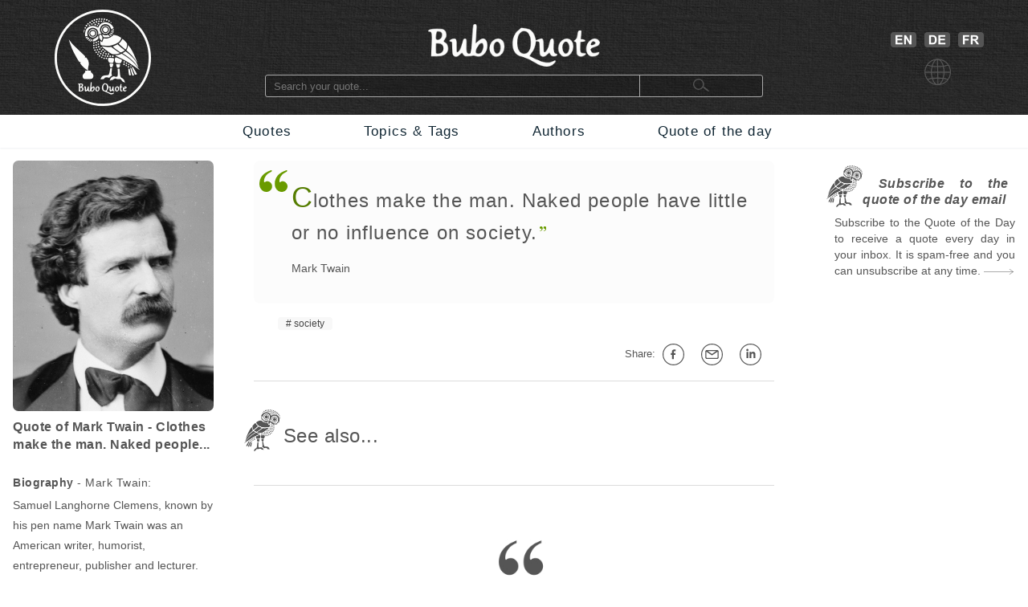

--- FILE ---
content_type: text/html; charset=utf-8
request_url: https://www.buboquote.com/en/quote/2264-twain-clothes-make-the-man-naked-people-have-little-or-no-influence-on-society
body_size: 7694
content:
<!DOCTYPE html>
<html lang="en">
	<head>
        <title>Clothes make the man. Naked people have little or no influence on society. - Twain</title>
		
		
<meta http-equiv="Content-Type" content="text/html;charset=utf-8" />
<base href="https://www.buboquote.com">

<link rel="preload" href="./images/grey_background.webp" as="image">
<link href="css/styles_all_0004.min.css" rel="stylesheet">
<link href="css/styles_icons.css" rel="stylesheet">

<link rel="apple-touch-icon" sizes="180x180" href="/apple-touch-icon.png">
<link rel="icon" type="image/png" sizes="32x32" href="/favicon-32x32.png">
<link rel="icon" type="image/png" sizes="16x16" href="/favicon-16x16.png">
<link rel="manifest" href="/site.webmanifest">
<link rel="mask-icon" href="/safari-pinned-tab.svg" color="#5bbad5">
<meta name="msapplication-TileColor" content="#ffc40d">
<meta name="theme-color" content="#ffffff">

		<meta name="description" content="&quot;Clothes make the man. Naked people have little or no influence on society.&quot; - Twain - Quote - Buboquote.com" />
		<meta name="robots" content="INDEX, FOLLOW" />
        			
		<meta property="og:title" content="Quote of Mark Twain - Clothes make the man. Naked people..." />
		<meta property="og:type" content="article" />
		<meta property="og:description" content="&quot;Clothes make the man. Naked people have little or no influence on society.&quot; - Mark Twain" />
		<meta property="og:image" content="https://www.buboquote.com/images/author_picture/mark-twain-citation-zitat-quote-at-buboquote-com.jpg"/>
		<meta property="og:url" content="https://www.buboquote.com/en/quote/2264-twain-clothes-make-the-man-naked-people-have-little-or-no-influence-on-society"/>
		
		<meta property="og:locale" content="en_GB"><meta property="og:locale:alternate" content="de_DE"><meta property="og:locale:alternate" content="fr_FR">
		<link rel="image_src" href="https://www.buboquote.com/images/logo_share.png" />
		
		<link rel="canonical" href="https://www.buboquote.com/en/quote/2264-twain-clothes-make-the-man-naked-people-have-little-or-no-influence-on-society"/>
        <link rel="alternate" hreflang="en" href="https://www.buboquote.com/en/quote/2264-twain-clothes-make-the-man-naked-people-have-little-or-no-influence-on-society" />
		<link rel="alternate" hreflang="x-default" href="https://www.buboquote.com/en/quote/2264-twain-clothes-make-the-man-naked-people-have-little-or-no-influence-on-society" />
        
        <meta name="keywords" content="quotation, maxim, proverb, translation, Quote, Twain, society " />
		
        <meta name="viewport" content="width=device-width, initial-scale=1.0" />

        <script>history.replaceState(null, null, "https://www.buboquote.com/en/quote/2264-twain-clothes-make-the-man-naked-people-have-little-or-no-influence-on-society")</script>
				<style>.form-control {  width:100%; height:25px; padding-left:3px; }</style>
              
	</head>	
	<body>
		<script>
  (function(i,s,o,g,r,a,m){i['GoogleAnalyticsObject']=r;i[r]=i[r]||function(){
  (i[r].q=i[r].q||[]).push(arguments)},i[r].l=1*new Date();a=s.createElement(o),
  m=s.getElementsByTagName(o)[0];a.async=1;a.src=g;m.parentNode.insertBefore(a,m)
  })(window,document,'script','https://www.google-analytics.com/analytics.js','ga');

  ga('create', 'UA-80776616-1', 'auto');
  ga('set', 'anonymizeIp', true);
  ga('send', 'pageview');

</script>        <!-- HEADER  -->
		<div class="header" style="background-image: url(./images/grey_background.webp); background-repeat:repeat; background-size: 400px 400px;">		
	<div class="container" style="min-height:143px;">
		<!-- COLUMN1  -->
		<div class="col1" >
			<a href="https://www.buboquote.com/en/index?clear_all_filters=1"><img src="images/logo.png" height="120" width="120" style="margin-top:12px; display: block; margin-left: auto; margin-right: auto; "  alt="Home" title="Home"></a>
		</div><!-- END COLUMN1  -->
		
		<!-- COLUMN2  -->
		<div class="col2">
			 	
			<img src="images/logo_text.png" alt="logo" height="53" width="214" style="margin-top: 30px; margin-bottom: 10px;display: block; margin-left: auto; margin-right: auto;">
			<form class="main_search"  action="https://www.buboquote.com/en/index" method="post">
				<input class="main_search" type="search"  placeholder="Search your quote... " name="search_value" required>
				<button type="submit" style="height:26px;font-size:12px;"> <img class="glass_icon" src="./images/small_glass.webp" width="20" height="16" style="" alt="Search..."> </button>
			</form>
			
		</div><!-- END COLUMN2  -->
		
		<!-- COLUMN3  -->
		<div class="col3" id="hc3" style="min-height:30px;">
			
			   
			<div style=" margin-top: 30px; display: flex; justify-content: center;">

				<a href="https://www.buboquote.com/en/quote/2264-twain-clothes-make-the-man-naked-people-have-little-or-no-influence-on-society"><img width="32" height ="19" style=" margin: 10px 5px 0px 10px;" title="English" alt="English" src="images/icon_flag_gb.png"></a>
				<a href="https://www.buboquote.com/de/index"><img width="32" height ="19" style=" margin: 10px 5px 0px 5px;" title="German" alt="German" src="images/icon_flag_de.png"></a>
				<a href="https://www.buboquote.com/fr/index"><img width="32" height ="19" style=" margin: 10px 5px 0px 5px;" title="French" alt="French"  src="images/icon_flag_fr.png"></a>
			</div>
			<div style=" margin-top: 10px; display: flex; justify-content: center;">
				<img width="33" height ="33" title="language" alt="language" style="margin-left:5px" src="images/change_languages.png">
			</div>
		</div><!-- END COLUMN3  -->
	</div>
</div>                
        <!-- NAVBAR + HAM-NAVBAR -->

        <!-- NAVBAR -->
		<div class="nav-bar">
			<div class="container">
				<ul class="nav">
					<li><a href="https://www.buboquote.com/en/index?clear_all_filters=1" > Quotes </a></li>
					<li><a href="https://www.buboquote.com/en/search-by-tag">Topics & Tags </a></li>
                    <li><a href="https://www.buboquote.com/en/search-by-author"> Authors </a></li>
					<li><a href="https://www.buboquote.com/en/quote-of-the-day"> Quote of the day </a></li>
				</ul>
			</div>
		</div>

        <!-- NAVBAR -->
<link href="css/ham-nav_0001.css" rel="stylesheet">
<nav class="sticky">
    <div class="mobile_navbar">
        <div class="mobile_container nav-container">
            <input class="checkbox" type="checkbox" name="m" id="ham-menu" />
            <div class="h-lines">
                <span class="line line1"></span>
                <span class="line line2"></span>
                <span class="line line3"></span>
            </div>
            <div class="quote_link"><a href="https://www.buboquote.com/en/index?clear_all_filters=1">Quotes</a>
            </div>
            
        <div class="menu_icon_container">
            <a href="https://www.buboquote.com/en/search-by-tag">
                <img src="./images/icon_tag_small.webp" width="33" height="33" style="float:left;padding-top: 11px;padding-left: 7px;padding-right: 7px;" alt="Tag">
            </a>
            <a href="https://www.buboquote.com/en/search-by-author">
                <img src="./images/icon_author_small.webp" width="33" height="33" style="float:left;padding-top: 11px;padding-left: 7px;padding-right: 7px;" alt="Author">
            </a>
        </div>
            <div class="menu-items">
            <ul class="nav-list">
                <li><a href="https://www.buboquote.com/en/index?clear_all_filters=1">Quotes</a></li>

                <li><a href="https://www.buboquote.com/en/search-by-tag">Topics & Tags</a></li>
                <li><a href="https://www.buboquote.com/en/search-by-author">Authors</a></li>
                <li><a href="https://www.buboquote.com/en/quote-of-the-day">Quote of the day</a></li>
                <li><a href="https://www.buboquote.com/en/quote-of-the-day-subscription">Subscribe</a></li>
                <li>
                <a href="https://www.buboquote.com/en/quote/2264-twain-clothes-make-the-man-naked-people-have-little-or-no-influence-on-society"><img width="32" height ="19" style=" margin: 10px 5px 0px 10px;" title="English" alt="English" src="images/icon_flag_gb.png"></a>
                <a href="https://www.buboquote.com/de/index"><img width="32" height ="19" style=" margin: 10px 5px 0px 5px;" title="German" alt="German" src="images/icon_flag_de.png"></a>
				<a href="https://www.buboquote.com/fr/index"><img width="32" height ="19" style=" margin: 10px 5px 0px 5px;" title="French" alt="French"  src="images/icon_flag_fr.png"></a>
            </li>

            <li style="font-size:0.8rem;">
                <a class="small-links" href="https://www.buboquote.com/en/about">About Us</a><br>
                <a class="small-links" href="https://www.buboquote.com/en/contact">Contact Us</a><br>
                <a class="small-links" href="https://www.buboquote.com/en/unsubscribe">Unsubscribe</a>
            </li>

                <li>
                <hr>
                <form class="nav_search"  action="https://www.buboquote.com/en/index" method="post">
                <input class="nav_search" type="search"  placeholder="Search your quote... " name="search_value" required>
				<button type="submit" style="height:26px;font-size:12px;"> <img class="glass_icon" src="./images/small_glass.webp" width="20" height="16" style="" alt="Search...">  </button>
			    </form>
                </li>
</ul>
            </div>
        </div>
    </div>
</nav> 
     

        <!-- CONTENT  -->
		<div class="content">
			<div class="container">
				
                <!-- COLUMN1  -->
                <div class="col1">
                    

					
					<script type="application/ld+json">{"@context":"https:\/\/schema.org\/","@type":"Person","name":"Mark Twain","birthDate":"1835","deathDate":"1910","birthPlace":"United States","image":"https:\/\/www.buboquote.com\/images\/author_picture\/mark-twain-citation-zitat-quote-at-buboquote-com.jpg","sameAs":"https:\/\/en.wikipedia.org\/wiki\/Mark_Twain"}</script><script type="application/ld+json">{"@context":"https:\/\/schema.org\/","@type":"Quotation","creator":{"@type":"Person","name":"Mark Twain","birthDate":"1835","deathDate":"1910","birthPlace":"United States","image":"https:\/\/www.buboquote.com\/images\/author_picture\/mark-twain-citation-zitat-quote-at-buboquote-com.jpg","sameAs":"https:\/\/en.wikipedia.org\/wiki\/Mark_Twain"},"text":"Clothes make the man. Naked people have little or no influence on society."}</script>					
					<a href="https://www.buboquote.com/en/author/103-twain">
                    <img src="images/author_picture/mark-twain-citation-zitat-quote-at-buboquote-com.jpg" class="author_image" title="Mark Twain" width="400" height="500" alt="Mark Twain"> <br>
                    </a>
                            
					<div>
						<h1 style="font-size:1em; font-weight:bold; vertical-align:middle;line-height:22px;text-align:left;"> 
						Quote of Mark Twain - Clothes make the man. Naked people... </h1>
						<br>
														<h2 style="font-size:14px;"> <span style="font-weight:bold;">Biography</span> - Mark Twain: </h2>
						
						
					</div>
					
					
                    <div style="font-size:14px; line-height: 25px;">
						
						Samuel Langhorne Clemens, known by his pen name Mark Twain was an American writer, humorist, entrepreneur, publisher and lecturer.<br>
						Born: 1835 - Died: 1910<br><b>Period:</b><br>20th century<br>19th century<br><b>Place of birth:</b> United States<br><img src="https://www.buboquote.com/images/maps/US.webp" width="415" height ="415" title="United States-Quotes" alt="United States" class="country_image">
                    </div>
                    
				</div><!-- END COLUMN1  -->
                <!-- COLUMN2  -->
				<div class="col2">

				<div class="col-md-6 col-md-offset-3"  style="background-color:#fcfcfc; padding-right: 10px; -webkit-border-radius:8px; ">
                        <br>

    <p><div class="openQuoteLarge"></div>
<div style="margin-left:47px;margin-top:7px;margin-bottom:7px;"> <span class="quote_text" style="font-size: 24px;"><span class="initial">C</span>lothes make the man. Naked people have little or no influence on society.</span><br> <div class="author"><a href="https://www.buboquote.com/en/author/103-twain" class="class_author_link">Mark Twain</a></div></div><br>				</div>
                    
					<ul class="tags_simple"><li><a href="https://www.buboquote.com/en/quotes/tag/181-society" >society </a></li></ul>					<div style="text-align:right; font-size:13px;">
					<div class="sharing_container">
						
						<div class="btn-group" style="padding-right: 5px;">
							<span style="white-space:nowrap; line-height: 50px;">Share:&nbsp;<a class="btn btn-default btn-xs" target="_blank"
									title="on Facebook" href="https://www.facebook.com/sharer/sharer.php?u=https://www.buboquote.com/en/quote/2264-twain-clothes-make-the-man-naked-people-have-little-or-no-influence-on-society"><div class="icon_share fb"></div></a>

							<a class="btn btn-default btn-xs" target="_blank" title="Share by e-mail"  href="mailto:?subject=Quote&amp;body=https://www.buboquote.com/en/quote/2264-twain-clothes-make-the-man-naked-people-have-little-or-no-influence-on-society"><div class="icon_share mailto"></div></a>

							<a class="btn btn-default btn-xs" target="_blank" title="on LinkedIn" href="https://www.linkedin.com/shareArticle?mini=true&url=https://www.buboquote.com/en/quote/2264-twain-clothes-make-the-man-naked-people-have-little-or-no-influence-on-society&title=quotation&summary=Clothes make the man. Naked people have little or no influence on society.&source="><div class="icon_share lnkdn"></div></a></span>
						</div>
					</div>
				</div>

<hr class="sep"/><br><img src="images/bubo.png" width="45" height="52" style="margin-bottom:-11px;margin-left:-12px;" alt="See also" title="See also">&nbsp;<h2 style="font-size: 1.5em; display:inline;">See also...</h2> <br><br><br><hr class="sep"/><br><a href="https://www.buboquote.com/en/quotes/tag/181-society" ><img src="images/tag_images/quotes-about-society-.jpg" class="quote_image1" alt="Quotes for: society " title="Quotes for: society "></a><br><br><br>

				<img width="40" height="40" src="images/icon_quote_small.png" style="margin-left:-10px;margin-top:-4px;float:left;" alt="Quotes" title="Quotes"><div style="display: table-cell;padding-left: 5px;">
				<h2 style="font-size: 1.5em; display:inline;">Quotes for: society </h2>
			</div>
			<br><div style="margin-left: 30px;margin-top: 30px;"><div class="openQuote"></div><span class="quote_text"><a href="https://www.buboquote.com/en/quote/3303-article-iv-liberty-consists-of-doing-anything-which-does-not-harm-others-thus-the" class="class_quote_link"><span class="initial">A</span>rticle IV – Liberty consists of doing anything which does not harm others: thus, the exercise of the natural rights of each man has only those borders which assure other members of the society the enjoyment of these same rights. These borders can be determined only by the law.</a></span><br><div class="author"><a href="https://www.buboquote.com/en/author/0" class="class_author_link"></a> - <a href="https://www.buboquote.com/en/author/0?&amp;source_id%5B%5D=76" class="class_author_link">Declaration of the Rights of Man and of the Citizen of 1789</a>&nbsp;/&nbsp;<div class="icon_small globus"></div></div><ul class="tags_simple" style="margin-left: -18px;"><li><a href="https://www.buboquote.com/en/quotes/tag/71-freedom">freedom</a></li><li><a href="https://www.buboquote.com/en/quotes/tag/102-human-rights">Human rights</a></li><li><a href="https://www.buboquote.com/en/quotes/tag/103-law">law</a></li><li><a href="https://www.buboquote.com/en/quotes/tag/132-others">others</a></li><li><a href="https://www.buboquote.com/en/quotes/tag/181-society">society </a></li></ul><div style="display:table;width:100%;float: right;padding-top:20px; padding-bottom:10px;">
				<div style="display:table-row;width:100%;">
				<div style="display:table-cell;width:6%;">
				</div>  
					<div style="display:table-cell;width:89%;">
					<div style="width:105px;margin: 0 auto;display:flex;">
		
					<a target="_blank" title="Share on Facebook" href="https://www.facebook.com/sharer/sharer.php?u=https://www.buboquote.com/en/quote/3303-article-iv-liberty-consists-of-doing-anything-which-does-not-harm-others-thus-the"><div class="icon_share fb"></div></a>
					<a target="_blank" title="Share by e-mail" href="mailto:?subject=Quote&amp;body=https://www.buboquote.com/en/quote/3303-article-iv-liberty-consists-of-doing-anything-which-does-not-harm-others-thus-the"><div class="icon_share mailto"></div></a>
					<a target="_blank" title="Share on LinkedIn" href="https://www.linkedin.com/shareArticle?mini=true&url=https://www.buboquote.com/en/quote/3303-article-iv-liberty-consists-of-doing-anything-which-does-not-harm-others-thus-the&title=&summary=&source="><div class="icon_share lnkdn"></div></a></div>
				</div> 
				<div style="display:table-cell;width:5%;">

				</div>  
				</div>
				</div><br><br><br><a href="https://www.buboquote.com/en/quote/3303-article-iv-liberty-consists-of-doing-anything-which-does-not-harm-others-thus-the" title="View quote"><div class="arrow1"></div></a><br></div><br><div style="margin-left: 30px;margin-top: 30px;"><div class="openQuote"></div><span class="quote_text"><a href="https://www.buboquote.com/en/quote/3923-asimov-the-saddest-aspect-of-life-right-now-is-that-science-gathers-knowledge-faster-than" class="class_quote_link"><span class="initial">T</span>he saddest aspect of life right now is that science gathers knowledge faster than society gathers wisdom.</a></span><br><div class="author"><a href="https://www.buboquote.com/en/author/172-asimov" class="class_author_link">Isaac Asimov</a>&nbsp;/&nbsp;<div class="icon_small globus"></div></div><ul class="tags_simple" style="margin-left: -18px;"><li><a href="https://www.buboquote.com/en/quotes/tag/169-knowledge">knowledge</a></li><li><a href="https://www.buboquote.com/en/quotes/tag/5-life">life</a></li><li><a href="https://www.buboquote.com/en/quotes/tag/90-science">science</a></li><li><a href="https://www.buboquote.com/en/quotes/tag/181-society">society </a></li><li><a href="https://www.buboquote.com/en/quotes/tag/25-to-know">to know</a></li><li><a href="https://www.buboquote.com/en/quotes/tag/26-wisdom">wisdom</a></li></ul><div style="display:table;width:100%;float: right;padding-top:20px; padding-bottom:10px;">
				<div style="display:table-row;width:100%;">
				<div style="display:table-cell;width:6%;">
				</div>  
					<div style="display:table-cell;width:89%;">
					<div style="width:105px;margin: 0 auto;display:flex;">
		
					<a target="_blank" title="Share on Facebook" href="https://www.facebook.com/sharer/sharer.php?u=https://www.buboquote.com/en/quote/3923-asimov-the-saddest-aspect-of-life-right-now-is-that-science-gathers-knowledge-faster-than"><div class="icon_share fb"></div></a>
					<a target="_blank" title="Share by e-mail" href="mailto:?subject=Quote&amp;body=https://www.buboquote.com/en/quote/3923-asimov-the-saddest-aspect-of-life-right-now-is-that-science-gathers-knowledge-faster-than"><div class="icon_share mailto"></div></a>
					<a target="_blank" title="Share on LinkedIn" href="https://www.linkedin.com/shareArticle?mini=true&url=https://www.buboquote.com/en/quote/3923-asimov-the-saddest-aspect-of-life-right-now-is-that-science-gathers-knowledge-faster-than&title=&summary=&source="><div class="icon_share lnkdn"></div></a></div>
				</div> 
				<div style="display:table-cell;width:5%;">

				</div>  
				</div>
				</div><br><br><br><a href="https://www.buboquote.com/en/quote/3923-asimov-the-saddest-aspect-of-life-right-now-is-that-science-gathers-knowledge-faster-than" title="View quote"><div class="arrow1"></div></a><br></div><br><div style="margin-left: 30px;margin-top: 30px;"><div class="openQuote"></div><span class="quote_text"><a href="https://www.buboquote.com/en/quote/2190-chamfort-society-is-composed-of-two-great-classes-those-who-have-more-dinners-than-appetite-and" class="class_quote_link"><span class="initial">S</span>ociety is composed of two great classes those who have more dinners than appetite, and those who have more appetite than dinners.</a></span><br><div class="author"><a href="https://www.buboquote.com/en/author/107-chamfort" class="class_author_link">Nicolas Chamfort</a> - <a href="https://www.buboquote.com/en/author/107-chamfort?&amp;source_id%5B%5D=72" class="class_author_link">Maximes et pensées</a>&nbsp;/&nbsp;<div class="icon_small globus"></div></div><ul class="tags_simple" style="margin-left: -18px;"><li><a href="https://www.buboquote.com/en/quotes/tag/181-society">society </a></li></ul><div style="display:table;width:100%;float: right;padding-top:20px; padding-bottom:10px;">
				<div style="display:table-row;width:100%;">
				<div style="display:table-cell;width:6%;">
				</div>  
					<div style="display:table-cell;width:89%;">
					<div style="width:105px;margin: 0 auto;display:flex;">
		
					<a target="_blank" title="Share on Facebook" href="https://www.facebook.com/sharer/sharer.php?u=https://www.buboquote.com/en/quote/2190-chamfort-society-is-composed-of-two-great-classes-those-who-have-more-dinners-than-appetite-and"><div class="icon_share fb"></div></a>
					<a target="_blank" title="Share by e-mail" href="mailto:?subject=Quote&amp;body=https://www.buboquote.com/en/quote/2190-chamfort-society-is-composed-of-two-great-classes-those-who-have-more-dinners-than-appetite-and"><div class="icon_share mailto"></div></a>
					<a target="_blank" title="Share on LinkedIn" href="https://www.linkedin.com/shareArticle?mini=true&url=https://www.buboquote.com/en/quote/2190-chamfort-society-is-composed-of-two-great-classes-those-who-have-more-dinners-than-appetite-and&title=&summary=&source="><div class="icon_share lnkdn"></div></a></div>
				</div> 
				<div style="display:table-cell;width:5%;">

				</div>  
				</div>
				</div><br><br><br><a href="https://www.buboquote.com/en/quote/2190-chamfort-society-is-composed-of-two-great-classes-those-who-have-more-dinners-than-appetite-and" title="View quote"><div class="arrow1"></div></a><br></div><br><div style="margin-left: 30px;margin-top: 30px;"><div class="openQuote"></div><span class="quote_text"><a href="https://www.buboquote.com/en/quote/3304-article-v-the-law-has-the-right-to-forbid-only-actions-harmful-to-society-anything-which" class="class_quote_link"><span class="initial">A</span>rticle V – The law has the right to forbid only actions harmful to society. Anything which is not forbidden by the law cannot be impeded, and no one can be constrained to do what it does not order.</a></span><br><div class="author"><a href="https://www.buboquote.com/en/author/0" class="class_author_link"></a> - <a href="https://www.buboquote.com/en/author/0?&amp;source_id%5B%5D=76" class="class_author_link">Declaration of the Rights of Man and of the Citizen of 1789</a>&nbsp;/&nbsp;<div class="icon_small globus"></div></div><ul class="tags_simple" style="margin-left: -18px;"><li><a href="https://www.buboquote.com/en/quotes/tag/135-action">action</a></li><li><a href="https://www.buboquote.com/en/quotes/tag/102-human-rights">Human rights</a></li><li><a href="https://www.buboquote.com/en/quotes/tag/103-law">law</a></li><li><a href="https://www.buboquote.com/en/quotes/tag/181-society">society </a></li></ul><div style="display:table;width:100%;float: right;padding-top:20px; padding-bottom:10px;">
				<div style="display:table-row;width:100%;">
				<div style="display:table-cell;width:6%;">
				</div>  
					<div style="display:table-cell;width:89%;">
					<div style="width:105px;margin: 0 auto;display:flex;">
		
					<a target="_blank" title="Share on Facebook" href="https://www.facebook.com/sharer/sharer.php?u=https://www.buboquote.com/en/quote/3304-article-v-the-law-has-the-right-to-forbid-only-actions-harmful-to-society-anything-which"><div class="icon_share fb"></div></a>
					<a target="_blank" title="Share by e-mail" href="mailto:?subject=Quote&amp;body=https://www.buboquote.com/en/quote/3304-article-v-the-law-has-the-right-to-forbid-only-actions-harmful-to-society-anything-which"><div class="icon_share mailto"></div></a>
					<a target="_blank" title="Share on LinkedIn" href="https://www.linkedin.com/shareArticle?mini=true&url=https://www.buboquote.com/en/quote/3304-article-v-the-law-has-the-right-to-forbid-only-actions-harmful-to-society-anything-which&title=&summary=&source="><div class="icon_share lnkdn"></div></a></div>
				</div> 
				<div style="display:table-cell;width:5%;">

				</div>  
				</div>
				</div><br><br><br><a href="https://www.buboquote.com/en/quote/3304-article-v-the-law-has-the-right-to-forbid-only-actions-harmful-to-society-anything-which" title="View quote"><div class="arrow1"></div></a><br></div><br><div style="margin-left: 30px;margin-top: 30px;"><div class="openQuote"></div><span class="quote_text"><a href="https://www.buboquote.com/en/quote/3314-article-xv-the-society-has-the-right-of-requesting-account-from-any-public-agent-of-its" class="class_quote_link"><span class="initial">A</span>rticle XV – The society has the right of requesting account from any public agent of its administration.</a></span><br><div class="author"><a href="https://www.buboquote.com/en/author/0" class="class_author_link"></a> - <a href="https://www.buboquote.com/en/author/0?&amp;source_id%5B%5D=76" class="class_author_link">Declaration of the Rights of Man and of the Citizen of 1789</a>&nbsp;/&nbsp;<div class="icon_small globus"></div></div><ul class="tags_simple" style="margin-left: -18px;"><li><a href="https://www.buboquote.com/en/quotes/tag/102-human-rights">Human rights</a></li><li><a href="https://www.buboquote.com/en/quotes/tag/181-society">society </a></li></ul><div style="display:table;width:100%;float: right;padding-top:20px; padding-bottom:10px;">
				<div style="display:table-row;width:100%;">
				<div style="display:table-cell;width:6%;">
				</div>  
					<div style="display:table-cell;width:89%;">
					<div style="width:105px;margin: 0 auto;display:flex;">
		
					<a target="_blank" title="Share on Facebook" href="https://www.facebook.com/sharer/sharer.php?u=https://www.buboquote.com/en/quote/3314-article-xv-the-society-has-the-right-of-requesting-account-from-any-public-agent-of-its"><div class="icon_share fb"></div></a>
					<a target="_blank" title="Share by e-mail" href="mailto:?subject=Quote&amp;body=https://www.buboquote.com/en/quote/3314-article-xv-the-society-has-the-right-of-requesting-account-from-any-public-agent-of-its"><div class="icon_share mailto"></div></a>
					<a target="_blank" title="Share on LinkedIn" href="https://www.linkedin.com/shareArticle?mini=true&url=https://www.buboquote.com/en/quote/3314-article-xv-the-society-has-the-right-of-requesting-account-from-any-public-agent-of-its&title=&summary=&source="><div class="icon_share lnkdn"></div></a></div>
				</div> 
				<div style="display:table-cell;width:5%;">

				</div>  
				</div>
				</div><br><br><br><a href="https://www.buboquote.com/en/quote/3314-article-xv-the-society-has-the-right-of-requesting-account-from-any-public-agent-of-its" title="View quote"><div class="arrow1"></div></a><br></div><br><div style="margin-left: 30px;margin-top: 30px;"><div class="openQuote"></div><span class="quote_text"><a href="https://www.buboquote.com/en/quote/3315-article-xvi-any-society-in-which-the-guarantee-of-rights-is-not-assured-nor-the" class="class_quote_link"><span class="initial">A</span>rticle XVI – Any society in which the guarantee of rights is not assured, nor the separation of powers determined, has no Constitution.</a></span><br><div class="author"><a href="https://www.buboquote.com/en/author/0" class="class_author_link"></a> - <a href="https://www.buboquote.com/en/author/0?&amp;source_id%5B%5D=76" class="class_author_link">Declaration of the Rights of Man and of the Citizen of 1789</a>&nbsp;/&nbsp;<div class="icon_small globus"></div></div><ul class="tags_simple" style="margin-left: -18px;"><li><a href="https://www.buboquote.com/en/quotes/tag/102-human-rights">Human rights</a></li><li><a href="https://www.buboquote.com/en/quotes/tag/181-society">society </a></li></ul><div style="display:table;width:100%;float: right;padding-top:20px; padding-bottom:10px;">
				<div style="display:table-row;width:100%;">
				<div style="display:table-cell;width:6%;">
				</div>  
					<div style="display:table-cell;width:89%;">
					<div style="width:105px;margin: 0 auto;display:flex;">
		
					<a target="_blank" title="Share on Facebook" href="https://www.facebook.com/sharer/sharer.php?u=https://www.buboquote.com/en/quote/3315-article-xvi-any-society-in-which-the-guarantee-of-rights-is-not-assured-nor-the"><div class="icon_share fb"></div></a>
					<a target="_blank" title="Share by e-mail" href="mailto:?subject=Quote&amp;body=https://www.buboquote.com/en/quote/3315-article-xvi-any-society-in-which-the-guarantee-of-rights-is-not-assured-nor-the"><div class="icon_share mailto"></div></a>
					<a target="_blank" title="Share on LinkedIn" href="https://www.linkedin.com/shareArticle?mini=true&url=https://www.buboquote.com/en/quote/3315-article-xvi-any-society-in-which-the-guarantee-of-rights-is-not-assured-nor-the&title=&summary=&source="><div class="icon_share lnkdn"></div></a></div>
				</div> 
				<div style="display:table-cell;width:5%;">

				</div>  
				</div>
				</div><br><br><br><a href="https://www.buboquote.com/en/quote/3315-article-xvi-any-society-in-which-the-guarantee-of-rights-is-not-assured-nor-the" title="View quote"><div class="arrow1"></div></a><br><br><br><div style="width:100%;height:42px;"><div class="other_page_button"><a href="https://www.buboquote.com/en/quotes/tag/181-society" > All <i>society </i> quotes...</a></div></div><br><br></div><br><hr class="sep"/><br>

					<img width="40"  height="40" src="images/icon_quote_small.png" style="margin-left:-10px;margin-top:-4px;float:left;" alt="Quotes" title="Quotes">

					<div style="display: table-cell;padding-left: 5px;">
					<h2 style="font-size: 1.5em; display:inline;">Mark Twain also said...</h2>
				</div>

				<br><div style="margin-left: 30px;margin-top: 30px;"><div class="openQuote"></div><span class="quote_text"><a href="https://www.buboquote.com/en/quote/5682-twain-always-do-right-this-will-gratify-some-people-and-astonish-the-rest" class="class_quote_link"><span class="initial">A</span>lways do right. This will gratify some people, and astonish the rest.</a></span><br><div class="author"><a href="https://www.buboquote.com/en/author/103-twain" class="class_author_link">Mark Twain</a>&nbsp;/&nbsp;<div class="icon_small globus"></div></div><ul class="tags_simple" style="margin-left: -18px;"><li><a href="https://www.buboquote.com/en/quotes/tag/38-good" >good</a></li><li><a href="https://www.buboquote.com/en/quotes/tag/132-others" >others</a></li></ul><div style="display:table;width:100%;float: right;padding-top:20px; padding-bottom:10px;">
        <div style="display:table-row;width:100%;">
           <div style="display:table-cell;width:6%;">
           </div>  
            <div style="display:table-cell;width:89%;">
			<div style="width:105px;margin: 0 auto;display:flex;">
		
            <a target="_blank" title="Share on Facebook" href="https://www.facebook.com/sharer/sharer.php?u=https://www.buboquote.com/en/quote/5682-twain-always-do-right-this-will-gratify-some-people-and-astonish-the-rest"><div class="icon_share fb"></div></a>
            <a target="_blank" title="Share by e-mail" href="mailto:?subject=Quote&amp;body=https://www.buboquote.com/en/quote/5682-twain-always-do-right-this-will-gratify-some-people-and-astonish-the-rest"><div class="icon_share mailto"></div></a>
            <a target="_blank" title="Share on LinkedIn" href="https://www.linkedin.com/shareArticle?mini=true&url=https://www.buboquote.com/en/quote/5682-twain-always-do-right-this-will-gratify-some-people-and-astonish-the-rest&title=&summary=&source="><div class="icon_share lnkdn"></div></a></div>
		</div> 
		<div style="display:table-cell;width:5%;">
		</div>  
		</div>
		</div></div><br><br><br><br><a href="https://www.buboquote.com/en/quote/5682-twain-always-do-right-this-will-gratify-some-people-and-astonish-the-rest" title="View quote"><div class="arrow1"></div></a><br><div style="margin-left: 30px;margin-top: 30px;"><div class="openQuote"></div><span class="quote_text"><a href="https://www.buboquote.com/en/quote/4436-twain-it-s-easier-to-fool-people-than-to-convince-them-that-they-have-been-fooled" class="class_quote_link"><span class="initial">I</span>t's easier to fool people than to convince them that they have been fooled.</a></span><br><div class="author"><a href="https://www.buboquote.com/en/author/103-twain" class="class_author_link">Mark Twain</a> - <a href="https://www.buboquote.com/en/author/103-twain?&amp;source_id%5B%5D=249" class="class_author_link">Quotation of uncertain origin</a>&nbsp;/&nbsp;<div class="icon_small globus"></div></div><div style="display:table;width:100%;float: right;padding-top:20px; padding-bottom:10px;">
        <div style="display:table-row;width:100%;">
           <div style="display:table-cell;width:6%;">
           </div>  
            <div style="display:table-cell;width:89%;">
			<div style="width:105px;margin: 0 auto;display:flex;">
		
            <a target="_blank" title="Share on Facebook" href="https://www.facebook.com/sharer/sharer.php?u=https://www.buboquote.com/en/quote/4436-twain-it-s-easier-to-fool-people-than-to-convince-them-that-they-have-been-fooled"><div class="icon_share fb"></div></a>
            <a target="_blank" title="Share by e-mail" href="mailto:?subject=Quote&amp;body=https://www.buboquote.com/en/quote/4436-twain-it-s-easier-to-fool-people-than-to-convince-them-that-they-have-been-fooled"><div class="icon_share mailto"></div></a>
            <a target="_blank" title="Share on LinkedIn" href="https://www.linkedin.com/shareArticle?mini=true&url=https://www.buboquote.com/en/quote/4436-twain-it-s-easier-to-fool-people-than-to-convince-them-that-they-have-been-fooled&title=&summary=&source="><div class="icon_share lnkdn"></div></a></div>
		</div> 
		<div style="display:table-cell;width:5%;">
		</div>  
		</div>
		</div></div><br><br><br><br><a href="https://www.buboquote.com/en/quote/4436-twain-it-s-easier-to-fool-people-than-to-convince-them-that-they-have-been-fooled" title="View quote"><div class="arrow1"></div></a><br><div style="margin-left: 30px;margin-top: 30px;"><div class="openQuote"></div><span class="quote_text"><a href="https://www.buboquote.com/en/quote/3489-twain-kindness-is-the-language-which-the-deaf-can-hear-and-the-blind-can-see" class="class_quote_link"><span class="initial">K</span>indness is the language which the deaf can hear and the blind can see.</a></span><br><div class="author"><a href="https://www.buboquote.com/en/author/103-twain" class="class_author_link">Mark Twain</a>&nbsp;/&nbsp;<div class="icon_small globus"></div></div><ul class="tags_simple" style="margin-left: -18px;"><li><a href="https://www.buboquote.com/en/quotes/tag/142-language" >Language</a></li></ul><div style="display:table;width:100%;float: right;padding-top:20px; padding-bottom:10px;">
        <div style="display:table-row;width:100%;">
           <div style="display:table-cell;width:6%;">
           </div>  
            <div style="display:table-cell;width:89%;">
			<div style="width:105px;margin: 0 auto;display:flex;">
		
            <a target="_blank" title="Share on Facebook" href="https://www.facebook.com/sharer/sharer.php?u=https://www.buboquote.com/en/quote/3489-twain-kindness-is-the-language-which-the-deaf-can-hear-and-the-blind-can-see"><div class="icon_share fb"></div></a>
            <a target="_blank" title="Share by e-mail" href="mailto:?subject=Quote&amp;body=https://www.buboquote.com/en/quote/3489-twain-kindness-is-the-language-which-the-deaf-can-hear-and-the-blind-can-see"><div class="icon_share mailto"></div></a>
            <a target="_blank" title="Share on LinkedIn" href="https://www.linkedin.com/shareArticle?mini=true&url=https://www.buboquote.com/en/quote/3489-twain-kindness-is-the-language-which-the-deaf-can-hear-and-the-blind-can-see&title=&summary=&source="><div class="icon_share lnkdn"></div></a></div>
		</div> 
		<div style="display:table-cell;width:5%;">
		</div>  
		</div>
		</div></div><br><br><br><br><a href="https://www.buboquote.com/en/quote/3489-twain-kindness-is-the-language-which-the-deaf-can-hear-and-the-blind-can-see" title="View quote"><div class="arrow1"></div></a><br><div style="margin-left: 30px;margin-top: 30px;"><div class="openQuote"></div><span class="quote_text"><a href="https://www.buboquote.com/en/quote/2424-twain-courage-is-resistance-to-fear-mastery-of-fear-not-absence-of-fear" class="class_quote_link"><span class="initial">C</span>ourage is resistance to fear, mastery of fear, not absence of fear.</a></span><br><div class="author"><a href="https://www.buboquote.com/en/author/103-twain" class="class_author_link">Mark Twain</a>&nbsp;/&nbsp;<div class="icon_small globus"></div></div><ul class="tags_simple" style="margin-left: -18px;"><li><a href="https://www.buboquote.com/en/quotes/tag/23-courage" >courage</a></li><li><a href="https://www.buboquote.com/en/quotes/tag/157-fear" >fear</a></li></ul><div style="display:table;width:100%;float: right;padding-top:20px; padding-bottom:10px;">
        <div style="display:table-row;width:100%;">
           <div style="display:table-cell;width:6%;">
           </div>  
            <div style="display:table-cell;width:89%;">
			<div style="width:105px;margin: 0 auto;display:flex;">
		
            <a target="_blank" title="Share on Facebook" href="https://www.facebook.com/sharer/sharer.php?u=https://www.buboquote.com/en/quote/2424-twain-courage-is-resistance-to-fear-mastery-of-fear-not-absence-of-fear"><div class="icon_share fb"></div></a>
            <a target="_blank" title="Share by e-mail" href="mailto:?subject=Quote&amp;body=https://www.buboquote.com/en/quote/2424-twain-courage-is-resistance-to-fear-mastery-of-fear-not-absence-of-fear"><div class="icon_share mailto"></div></a>
            <a target="_blank" title="Share on LinkedIn" href="https://www.linkedin.com/shareArticle?mini=true&url=https://www.buboquote.com/en/quote/2424-twain-courage-is-resistance-to-fear-mastery-of-fear-not-absence-of-fear&title=&summary=&source="><div class="icon_share lnkdn"></div></a></div>
		</div> 
		<div style="display:table-cell;width:5%;">
		</div>  
		</div>
		</div></div><br><br><br><br><a href="https://www.buboquote.com/en/quote/2424-twain-courage-is-resistance-to-fear-mastery-of-fear-not-absence-of-fear" title="View quote"><div class="arrow1"></div></a><br><div style="margin-left: 30px;margin-top: 30px;"><div class="openQuote"></div><span class="quote_text"><a href="https://www.buboquote.com/en/quote/1912-twain-if-you-tell-the-truth-you-don-t-have-to-remember-anything" class="class_quote_link"><span class="initial">I</span>f you tell the truth, you don't have to remember anything.</a></span><br><div class="author"><a href="https://www.buboquote.com/en/author/103-twain" class="class_author_link">Mark Twain</a>&nbsp;/&nbsp;<div class="icon_small globus"></div></div><ul class="tags_simple" style="margin-left: -18px;"><li><a href="https://www.buboquote.com/en/quotes/tag/68-truth" >truth</a></li></ul><div style="display:table;width:100%;float: right;padding-top:20px; padding-bottom:10px;">
        <div style="display:table-row;width:100%;">
           <div style="display:table-cell;width:6%;">
           </div>  
            <div style="display:table-cell;width:89%;">
			<div style="width:105px;margin: 0 auto;display:flex;">
		
            <a target="_blank" title="Share on Facebook" href="https://www.facebook.com/sharer/sharer.php?u=https://www.buboquote.com/en/quote/1912-twain-if-you-tell-the-truth-you-don-t-have-to-remember-anything"><div class="icon_share fb"></div></a>
            <a target="_blank" title="Share by e-mail" href="mailto:?subject=Quote&amp;body=https://www.buboquote.com/en/quote/1912-twain-if-you-tell-the-truth-you-don-t-have-to-remember-anything"><div class="icon_share mailto"></div></a>
            <a target="_blank" title="Share on LinkedIn" href="https://www.linkedin.com/shareArticle?mini=true&url=https://www.buboquote.com/en/quote/1912-twain-if-you-tell-the-truth-you-don-t-have-to-remember-anything&title=&summary=&source="><div class="icon_share lnkdn"></div></a></div>
		</div> 
		<div style="display:table-cell;width:5%;">
		</div>  
		</div>
		</div></div><br><br><br><br><a href="https://www.buboquote.com/en/quote/1912-twain-if-you-tell-the-truth-you-don-t-have-to-remember-anything" title="View quote"><div class="arrow1"></div></a><br><div style="margin-left: 30px;margin-top: 30px;"><div class="openQuote"></div><span class="quote_text"><a href="https://www.buboquote.com/en/quote/319-twain-the-man-who-does-not-read-good-books-has-no-advantage-over-the-man-who-cannot-read-them" class="class_quote_link"><span class="initial">T</span>he man who does not read good books has no advantage over the man who cannot read them.</a></span><br><div class="author"><a href="https://www.buboquote.com/en/author/103-twain" class="class_author_link">Mark Twain</a> - <a href="https://www.buboquote.com/en/author/103-twain?&amp;source_id%5B%5D=249" class="class_author_link">Quotation of uncertain origin</a>&nbsp;/&nbsp;<div class="icon_small globus"></div></div><ul class="tags_simple" style="margin-left: -18px;"><li><a href="https://www.buboquote.com/en/quotes/tag/150-book" >book</a></li></ul><div style="display:table;width:100%;float: right;padding-top:20px; padding-bottom:10px;">
        <div style="display:table-row;width:100%;">
           <div style="display:table-cell;width:6%;">
           </div>  
            <div style="display:table-cell;width:89%;">
			<div style="width:105px;margin: 0 auto;display:flex;">
		
            <a target="_blank" title="Share on Facebook" href="https://www.facebook.com/sharer/sharer.php?u=https://www.buboquote.com/en/quote/319-twain-the-man-who-does-not-read-good-books-has-no-advantage-over-the-man-who-cannot-read-them"><div class="icon_share fb"></div></a>
            <a target="_blank" title="Share by e-mail" href="mailto:?subject=Quote&amp;body=https://www.buboquote.com/en/quote/319-twain-the-man-who-does-not-read-good-books-has-no-advantage-over-the-man-who-cannot-read-them"><div class="icon_share mailto"></div></a>
            <a target="_blank" title="Share on LinkedIn" href="https://www.linkedin.com/shareArticle?mini=true&url=https://www.buboquote.com/en/quote/319-twain-the-man-who-does-not-read-good-books-has-no-advantage-over-the-man-who-cannot-read-them&title=&summary=&source="><div class="icon_share lnkdn"></div></a></div>
		</div> 
		<div style="display:table-cell;width:5%;">
		</div>  
		</div>
		</div></div><br><br><br><br><a href="https://www.buboquote.com/en/quote/319-twain-the-man-who-does-not-read-good-books-has-no-advantage-over-the-man-who-cannot-read-them" title="View quote"><div class="arrow1"></div></a><br><br><br><div style="width:100%;height:42px;"><div class="other_page_button"><a href="https://www.buboquote.com/en/author/103-twain" > More quotes...</a></div></div><br><br><br><br><br> 
<div class="center" style="bottom:0; text-align:center; ">

	<div style="background-color:white;  font-size:11px; line-height: 20px;  max-width:667px; margin: 0 auto; ">
		<p style="font-size:11px;text-align: justify;text-justify: inter-word;">
			<img src="images/icon_info.png" width="15" height="15" style="margin-bottom:-3px;" title="info" alt="info">&nbsp;&nbsp;
			A quotation is a statement taken out of its context. Therefore, it is necessary to place any quotation within its author's work and its historical, geographical or philosophical context in order to fully understand its meaning. | The quotations stated on this site express their authors' opinion and do not reflect that of Buboquote.com		</p>
		
		<br>
		<p style="font-size:11px;text-align: justify;text-justify: inter-word;">
			<img src="images/icon_image.png" width="15" height="15" style="margin-bottom:-3px;" title="info" alt="info">&nbsp;&nbsp;
			Image attribution:&nbsp;
				<a href="https://en.wikipedia.org/wiki/Mark_Twain#/media/File:Mark_Twain,_Brady-Handy_photo_portrait,_Feb_7,_1871,_cropped.jpg" target="_blank" style="text-decoration: underline;">title, author, license and source of the original file on Wikipedia.</a>&nbsp;Modifications: changes have been made from the original file (cropping, resizing, renaming and color change).
		</p>	</div>
</div>
<br>		
</div><!-- END COLUMN2  -->

<!-- COLUMN3  -->
<div class="col3">

					<br>
					<img src="images/bubo.png" width="45" height="52" alt="logo" style="float: left; margin-top: -13px; margin-left: -10px "><div><h2 style="font-size:16px;text-align: justify;text-justify: inter-word;  font-style: italic; margin-left: 30px; padding-right: 8px;">&nbsp;<b>Subscribe to the quote of the day email</b></h2></div>
								
					<p style="line-height: 20px;text-align: justify;text-justify: inter-word; font-size: 14px;">Subscribe to the Quote of the Day to receive a quote every day in your inbox. It is spam-free and you can unsubscribe at any time.  <a href="https://www.buboquote.com/en/quote-of-the-day-subscription"><img src="./images/arrow.svg" height="7" width="37" alt="Subscribe to the quote of the day email" title="Subscribe to the quote of the day email"></a></p>
					<br>
	
                </div><!-- END COLUMN3  -->			           
			</div><!-- END CONTAINER  -->
		</div>
						<!-- FOOTER  -->
			<noscript><div style="width: 50%;margin: 0 auto;">For full functionality of this site it is necessary to enable JavaScript.<br><br></div></noscript>
<div class="footer">
    <div class="container">
        <footer class="footer-panel">
            <div class="footer-right">
                <a target="_blank" title="Share on Facebook" href="https://www.facebook.com/sharer/sharer.php?u=https%3A//www.buboquote.com/en/quote/2264-twain-clothes-make-the-man-naked-people-have-little-or-no-influence-on-society"><img width="20" height ="20" src="images/icon_facebook.png"  alt="facebook" ></a>
                <a target="_blank" title="Share on Twitter" href="https://twitter.com/home?status=https%3A//www.buboquote.com/en/quote/2264-twain-clothes-make-the-man-naked-people-have-little-or-no-influence-on-society"><img width="20" height ="20" src="images/icon_twitter.png" alt="twitter" ></a>
                <a target="_blank" title="Share on Google Plus" href="https://plus.google.com/share?url=https%3A//www.buboquote.com/en/quote/2264-twain-clothes-make-the-man-naked-people-have-little-or-no-influence-on-society"><img width="20" height ="20" src="images/icon_google-plus.png"  alt="google plus" ></a>
                <a target="_blank" title="Share on LinkedIn" href="https://www.linkedin.com/shareArticle?mini=true&url=https%3A//www.buboquote.com/en/quote/2264-twain-clothes-make-the-man-naked-people-have-little-or-no-influence-on-society&title=quotation"><img width="20" height ="20" src="images/icon_linkedin.png"  alt="linkedin"  ></a>
				<br><br>
						
				<a href="https://www.buboquote.com/en/quote-of-the-day-subscription"  style="width: 152px; height: 90px; font-size: 16px; padding-top: 0px; background-color:#33383b; margin-left: 2px; letter-spacing: 0.05em; padding: 6px;"><img width="30" height ="24" src="images/openQuote.png" alt="Quote" style="float:left;margin-left:5px;">&nbsp;Subscribe to the quote of the day email</a>
            </div>
            <div class="footer-left">
                <div class="footer-link-block-container">
                    <div class="footer-link-block">
                        <b>SITE</b><br><br>
                        <p><a href="https://www.buboquote.com/en/index?clear_all_filters=1">Home</a></p>
                        <p><a href="https://www.buboquote.com/en/index?clear_all_filters=1">Quotes</a></p>
                        <p><a href="https://www.buboquote.com/en/search-by-tag" >Topics & Tags</a></p>
                        <p><a href="https://www.buboquote.com/en/search-by-author" >Authors</a></p>
                        <p><label for="ham-menu">Menu</label></p>
                    </div>

                    <div class="footer-link-block">
                        <b>SERVICES</b><br><br>
                        <p><a href="https://www.buboquote.com/en/quote-of-the-day">Quote of the day</a></p>
                        <p><a href="https://www.buboquote.com/en/quote-of-the-day-subscription">Subscribe to the quote of the day email</a></p>
                        <p><a href="https://www.buboquote.com/en/unsubscribe">Unsubscribe</a></p>
                                                </div>
                        
                        <div class="footer-link-block">
                            <b>ABOUT</b><br><br>
                            <p><a href="https://www.buboquote.com/en/about" >About Us</a></p>
                            <p><a href="https://www.buboquote.com/en/contact" >Contact Us</a></p>
                        </div>
                    </div>
                </div>
                <br><br><br>
                <div class="footer-copyright">
                    Buboquote &copy; 2016 - 2022
                </div>
            </footer>
        </div>
    </div>
            
	<script type="application/ld+json">
	{
	  "@context": "http://schema.org",
	  "@type": "website",
	  "url": "https://www.buboquote.com",
	  "logo": "https://www.buboquote.com/images/logo_share.png"
	}
	</script>
	<script type="application/ld+json">
	{
	"@context": "http://schema.org",
	"@type": "Organization",
	"url": "https://www.buboquote.com",
	"logo": "https://www.buboquote.com/images/logo_share.png",
	"contactPoint": {
		"@type": "ContactPoint",
		"email": "mailto:info@buboquote.com",
		"contactType": "customer support",
		"url": "https://www.buboquote.com"
		}
	}
	</script>
</body>       
</html>

--- FILE ---
content_type: text/css
request_url: https://www.buboquote.com/css/styles_icons.css
body_size: 5240
content:
.external_link{background-image:url(/images/icon_external_link.svg);background-position:center right;background-repeat:no-repeat;padding-right:13px;padding-top:3px;}
.openQuote, .openQuoteLarge{background-repeat:no-repeat;background-image: url("data:image/svg+xml,%3Csvg version='1.1' viewBox='0 0 128.27 100' xmlns='http://www.w3.org/2000/svg'%3E%3Cg transform='translate(-37.446 -112.34)'%3E%3Cg transform='matrix(.49473 0 0 .49473 -147.58 -151.62)'%3E%3Cpath d='m480.95 533.74s1.9102-0.53175 3.8014 0.18486c1.8912 0.71662 3.8817 1.7974 4.279 3.2542 0.67814 2.4865-1.3124 5.8008-3.4724 8.4933-2.16 2.6926-4.9629 3.8169-4.9629 3.8169-20.247 10.81-33.409 18.035-45.613 34.528-12.21 16.499-18.311 33.655-18.311 51.466 0 3.85 0.62086 6.679 1.862 8.5016 0.82586 1.2142 1.7569 1.8216 2.7936 1.8216 1.0298 0 2.5822-0.70451 4.6556-2.1255 6.617-4.6516 10.493-6.984 20.636-6.984 11.794 0 22.241 4.706 31.347 14.119 9.0999 9.4124 13.657 20.598 13.657 33.551 0 13.567-5.2274 25.505-15.674 35.829-10.453 10.323-23.122 15.486-38.02 15.486-17.382 0-32.385-6.984-45.005-20.951-12.626-13.967-18.933-32.688-18.933-56.171 0-27.327 8.5847-51.818 25.761-73.479 17.17-21.655 44.16-38.181 81.199-51.34z' style='fill:%236a9b00%3Bstroke-width:.52801'/%3E%3Cpath d='m622.59 533.74s1.9102-0.53175 3.8014 0.18486c1.8912 0.71662 3.8817 1.7974 4.279 3.2542 0.67814 2.4865-1.3124 5.8008-3.4724 8.4933-2.16 2.6926-4.9629 3.8169-4.9629 3.8169-20.247 10.81-33.409 18.035-45.613 34.528-12.21 16.499-18.311 33.655-18.311 51.466 0 3.85 0.62086 6.679 1.862 8.5016 0.82586 1.2142 1.7569 1.8216 2.7936 1.8216 1.0298 0 2.5822-0.70451 4.6556-2.1255 6.617-4.6516 10.493-6.984 20.636-6.984 11.794 0 22.241 4.706 31.347 14.119 9.0999 9.4124 13.657 20.598 13.657 33.551 0 13.567-5.2274 25.505-15.674 35.829-10.453 10.323-23.122 15.486-38.02 15.486-17.382 0-32.385-6.984-45.005-20.951-12.626-13.967-18.933-32.688-18.933-56.171 0-27.327 8.5847-51.818 25.761-73.479 17.17-21.655 44.16-38.181 81.199-51.34z' style='fill:%236a9b00%3Bstroke-width:.52801'/%3E%3C/g%3E%3C/g%3E%3C/svg%3E");}
.openQuote{width:26px;height:20px;float:left;margin-top:-10px;margin-left:-33px;background-position:top left;}
.openQuoteLarge{width:35px;height:37px;float:left;margin-top:-7px;margin-left:7px;background-position:top left;}

.icon_share {width:27px;height:27px;padding-right:7px;background-repeat:no-repeat;}
.fb{background-image: url("data:image/svg+xml,%3Csvg version='1.1' viewBox='0 0 16.223 16.223' xmlns='http://www.w3.org/2000/svg'%3E%3Ccircle cx='8.1113' cy='8.1113' r='7.7613' style='fill:none;stroke-linecap:round;stroke-width:.7;stroke:%23555'/%3E%3Cpath d='m7.0018 5.9288v1.1254h-0.79578v1.3491h0.79578v3.1502h1.3491v-3.149h1.1885l0.16176-1.3491h-1.3491v-0.90056c0-0.26981 0.17988-0.44969 0.44969-0.44969h0.90056v-1.3503h-1.1266c-0.85441 0-1.5739 0.7195-1.5739 1.5739z' style='fill:%23555;stroke-width:.011834'/%3E%3C/svg%3E");}
.tw{background-image: url("data:image/svg+xml,%3Csvg version='1.1' viewBox='0 0 16.223 16.223' xmlns='http://www.w3.org/2000/svg'%3E%3Cg transform='translate(-254.79 -122.6)'%3E%3Ccircle cx='262.9' cy='130.71' r='7.7613' style='fill:none;stroke-linecap:round;stroke-width:.7;stroke:%23555'/%3E%3Cpath d='m265.93 129.27c4e-3 0.0651 4e-3 0.13018 4e-3 0.19589 0 2.0018-1.524 4.3105-4.3105 4.3105v-9.4e-4c-0.82316 9.4e-4 -1.6292-0.23459-2.3222-0.67917 0.1197 0.0144 0.23999 0.0216 0.36059 0.0219 0.68216 5.7e-4 1.3448-0.2283 1.8815-0.64978-0.64827-0.0124-1.2168-0.43499-1.4154-1.052 0.2271 0.0439 0.46109 0.0348 0.68398-0.0261-0.70677-0.14281-1.2153-0.76377-1.2153-1.485v-0.0192c0.21061 0.11729 0.44639 0.18239 0.68759 0.18959-0.66568-0.44488-0.87086-1.3305-0.46888-2.0228 0.76916 0.94647 1.904 1.5218 3.1223 1.5827-0.12211-0.52618 0.0447-1.0776 0.43828-1.4474 0.61017-0.57358 1.5698-0.54418 2.1434 0.0656 0.33928-0.067 0.66447-0.1914 0.96206-0.36779-0.1131 0.35069-0.34979 0.64858-0.66597 0.83786 0.30028-0.0354 0.59367-0.11579 0.86996-0.23848-0.20339 0.30478-0.45958 0.57027-0.75596 0.78476z' fill='%231d9bf0' style='fill:%23555;stroke-width:.029999'/%3E%3C/g%3E%3C/svg%3E");}
.lnkdn{background-image: url("data:image/svg+xml,%3Csvg version='1.1' viewBox='0 0 16.223 16.223' xmlns='http://www.w3.org/2000/svg'%3E%3Ccircle cx='8.1113' cy='8.1113' r='7.7613' style='fill:none;stroke-linecap:round;stroke-width:.7;stroke:%23555'/%3E%3Cpath d='m11.751 10.751h-1.4026v-2.389c0-0.655-0.24888-1.021-0.76732-1.021-0.56399 0-0.85865 0.38092-0.85865 1.021v2.389h-1.3517v-4.551h1.3517v0.61302s0.40644-0.75206 1.3722-0.75206c0.96531 0 1.6564 0.58948 1.6564 1.8086zm-5.993-5.1469c-0.46043 0-0.83354-0.37603-0.83354-0.8398 0-0.46376 0.3731-0.83979 0.83354-0.83979 0.46044 0 0.83332 0.37603 0.83332 0.83979 0 0.46376-0.37288 0.8398-0.83332 0.8398zm-0.69799 5.1469h1.4095v-4.551h-1.4095z' fill='%23fff' style='fill:%23555;stroke-width:.13128'/%3E%3C/svg%3E%0A");}
.mailto{background-image: url("data:image/svg+xml,%3Csvg version='1.1' viewBox='0 0 16.223 16.223' xmlns='http://www.w3.org/2000/svg'%3E%3Ccircle cx='8.1113' cy='8.1113' r='7.7613' fill='none' stroke='%23555' stroke-linecap='round' stroke-width='.7'/%3E%3Cpath d='m11.89 4.7544h-7.557c-0.67349 0-1.2215 0.54799-1.2215 1.2215v4.2709c0 0.67349 0.54799 1.2215 1.2215 1.2215h7.557c0.6735 0 1.2215-0.54798 1.2215-1.2215v-4.2708c1.43e-4 -0.67363-0.54785-1.2216-1.2215-1.2216zm-0.59685 0.79688-3.1817 2.1498-3.1817-2.1498zm0.59685 5.1202h-7.557c-0.23415 0-0.4246-0.19059-0.4246-0.4246v-4.2483l3.9573 2.6447c0.00547 0.00326 0.011059 0.00556 0.01643 0.00863 0.00547 0.00317 0.0115 0.00623 0.017408 0.00921 0.030673 0.015806 0.062324 0.028553 0.094522 0.036917 0.00326 9.285e-4 0.00662 0.00134 0.0099 0.00211 0.035488 0.00834 0.071301 0.013552 0.10723 0.013552h7.989e-4c0.035823 0 0.071742-0.00499 0.10712-0.013552 0.00326-7.97e-4 0.00662-0.00125 0.0099-0.00211 0.032313-0.00834 0.063743-0.02112 0.094522-0.036917 0.00547-0.00297 0.01172-0.00604 0.017418-0.00921 0.00547-0.00307 0.011174-0.00537 0.01643-0.00863l3.9573-2.6447v4.2482c-1.31e-4 0.23415-0.19072 0.42474-0.42487 0.42474z' fill='%23555' stroke-width='.13281'/%3E%3C/svg%3E%0A");}
.arrow1{width:37px;height: 7px;float:right;background-repeat:no-repeat;background-image: url("data:image/svg+xml,%3Csvg version='1.1' viewBox='0 0 37.645 7.4747' xmlns='http://www.w3.org/2000/svg'%3E%3Cg transform='translate(-94.407 -111.84)'%3E%3Cg transform='matrix(.99509 0 0 .99981 -13.335 -27.802)' style='stroke-width:.97616;stroke:%23696969'%3E%3Cpath d='m140.7 140.16 4.5632 3.2372-4.6088 3.2628' style='fill:none;stroke-linecap:round;stroke-width:.97616;stroke:%23696969'/%3E%3Cpath d='m108.76 143.4h36.498' style='fill:none;stroke-linecap:round;stroke-width:.97616;stroke:%23696969'/%3E%3C/g%3E%3C/g%3E%3C/svg%3E");}

.icon_small {width:11px;height:11px;background-position:center right;background-repeat:no-repeat;display:inline-block;margin-bottom:-1px;}
.icon_large {width:31px;height:31px;background-position:center right;background-repeat:no-repeat;display:inline-block;}
.globus{background-image: url("data:image/svg+xml,%3Csvg version='1.1' viewBox='0 0 12 12.013' xmlns='http://www.w3.org/2000/svg'%3E%3Cg transform='translate(-74.414 -216.34)'%3E%3Cpath d='m80.012 216.34c-0.02082 2e-3 -0.1017 0.0105-0.18044 0.017-0.81582 0.0679-1.6972 0.34339-2.4114 0.75238-1.6601 0.95254-2.7504 2.6082-2.968 4.5067-0.05466 0.47571-0.05026 1.028 0.01019 1.5201 0.13995 1.1231 0.61021 2.1948 1.3506 3.085 0.14655 0.17609 0.54679 0.57633 0.72068 0.72069 0.97438 0.80925 2.1445 1.2872 3.401 1.3888 0.80052 0.0657 1.6579-0.0294 2.3775-0.26245 1.1964-0.38825 2.1795-1.0936 2.9232-2.0997 0.66599-0.90112 1.0498-1.917 1.1647-3.0785 0.01862-0.18372 0.01862-0.91423 0-1.0936-0.11592-1.1384-0.47133-2.1095-1.0892-2.9724-0.91752-1.2839-2.2976-2.1456-3.856-2.407-0.38058-0.0644-0.50743-0.0743-0.97876-0.0777-0.23403-2e-3 -0.444-1e-3 -0.46478 1e-3zm0.04705 0.92737c0.07869 0.0328 0.07327-0.0502 0.07327 1.1537 0 0.90769-0.0017 1.0827-0.01524 1.087-0.04367 0.0174-0.52491-0.0471-0.80487-0.10717-0.32699-0.07-0.70545-0.13876-0.71528-0.16499-0.01019-0.0274 0.08326-0.22427 0.17286-0.40471 0.20559-0.41227 0.41556-0.77315 0.67694-1.1636 0.22527-0.33683 0.24825-0.3587 0.40681-0.39915 0.07446-0.0186 0.16296-0.0196 0.20559-1e-3zm1.0958 0.0176c0.07107 0.0197 0.2209 0.18373 0.36416 0.39588 0.14756 0.21983 0.35105 0.55774 0.4779 0.79506 0.1149 0.21434 0.30956 0.57163 0.34127 0.65802l0.02302 0.0635-0.03063 0.0152c-0.08089 0.0415-0.58187 0.1479-0.86401 0.2037-0.23293 0.046-0.64959 0.0986-0.6649 0.0831-0.0051-3e-3 -0.0084-0.48775-0.0084-1.075 0-1.1898-0.0051-1.122 0.07327-1.1483 0.04367-0.0136 0.22527-8e-3 0.28761 8e-3zm-2.6366 0.3631c-0.01692 0.0316-0.05144 0.0973-0.07767 0.14433-0.16194 0.28544-0.31934 0.60367-0.46807 0.94705-0.07107 0.16398-0.08089 0.18006-0.10391 0.17716-0.03824-5e-3 -0.4954-0.23075-0.64522-0.31932-0.15416-0.0908-0.15958-0.10172-0.08427-0.18262 0.17498-0.1903 0.6824-0.51838 1.0794-0.69772 0.10492-0.048 0.29964-0.12353 0.32042-0.12573 0.0051 0-0.0051 0.0262-0.02081 0.0567zm3.9719-8e-3c0.37181 0.11152 0.93502 0.43197 1.2828 0.72942l0.09189 0.0787-0.03503 0.0306c-0.1127 0.094-0.83878 0.4604-0.87924 0.444-0.0084-3e-3 -0.02741-0.0416-0.04485-0.0853-0.11051-0.27668-0.31167-0.69443-0.48008-0.99627-0.06227-0.1127-0.11693-0.21215-0.12133-0.22309-0.0067-0.017-0.0013-0.0174 0.04705-0.0105 0.02944 3e-3 0.09189 0.0186 0.13893 0.0328zm-5.8605 1.4228c0.01963 8e-3 0.13013 0.0679 0.24606 0.13234 0.11592 0.0644 0.30176 0.20896 0.45157 0.28333 0.21107 0.10605 0.27013 0.13995 0.27013 0.15635 0 0.0119-0.03384 0.12794-0.07649 0.25919-0.23075 0.72504-0.34222 1.3571-0.39581 1.952-0.0067 0.0754-0.01353 0.15314-0.01743 0.1717l-0.0051 0.036h-0.82346c-0.45275 0-0.86066-3e-3 -0.90767-6e-3 -0.07767-8e-3 -0.08427-0.0105-0.09189-0.036-0.03063-0.1105 0.03723-0.56867 0.14553-0.97986 0.17061-0.65069 0.50633-1.3189 0.9208-1.8372 0.1105-0.13774 0.14333-0.16195 0.20559-0.15196 0.02403 3e-3 0.05906 0.0136 0.07869 0.0208zm7.8399 0.0174c0.0907 0.0622 0.25481 0.26137 0.40136 0.48556 0.40791 0.6288 0.6988 1.4315 0.77862 2.1489 0.0084 0.0809 0.01692 0.19028 0.01692 0.24277v0.0951l-0.04925 8e-3c-0.02741 3e-3 -0.45604 5e-3 -0.95253 2e-3 -0.78082-3e-3 -0.9033-5e-3 -0.91205-0.0197-0.01692-0.0262-0.03063-0.1115-0.04925-0.30073-0.05026-0.50962-0.15738-1.1158-0.37393-1.8157-0.05804-0.18921-0.05906-0.19795-0.04145-0.2242 0.03384-0.0524 0.11473-0.10497 0.3401-0.22199 0.23512-0.12133 0.35533-0.22497 0.52922-0.32885 0.21543-0.12794 0.22637-0.13014 0.31276-0.0711zm-1.859 0.88878c0.0863 0.0721 0.17052 0.36885 0.30394 0.89814 0.0973 0.39041 0.18919 1.0236 0.16618 1.1483l-0.0084 0.0383h-2.2605l-0.01185-0.0547c-0.01692-0.0754-0.01692-1.5381-0.0013-1.595 0.01963-0.0689 0.06345-0.0866 0.41009-0.15535 0.40354-0.0821 0.65952-0.0917 1.0095-0.20866 0.15958-0.0537 0.30511-0.0973 0.32479-0.0985 0.02082 0 0.04705 0.0105 0.06667 0.0274zm-4.0946 0.0201c0.05145 0.0136 0.20889 0.0613 0.34995 0.10392 0.39151 0.11912 0.70435 0.12623 0.98213 0.16566 0.17169 0.023 0.20122 0.0328 0.24605 0.0786l0.03824 0.0394v1.677l-1.1253-2e-3c-0.61896-2e-3 -1.1297-6e-3 -1.134-0.0105-0.04383-0.0437 0.02522-0.61021 0.12793-1.0531 0.08089-0.34776 0.2066-0.8365 0.26456-0.95024 0.04162-0.0821 0.0951-0.0918 0.25043-0.048zm-1.4194 2.8082c0.01019 0.0105 0.02522 0.0962 0.04484 0.25153 0.01524 0.1291 0.03824 0.29636 0.05026 0.3718 0.07649 0.47464 0.17374 0.98879 0.35965 1.506 0.03824 0.10927 0.06667 0.20232 0.06227 0.20669-0.0051 5e-3 -0.07225 0.0373-0.15095 0.0732-0.31494 0.14333-0.56852 0.39351-0.83098 0.55538-0.0765 0.048-0.14655 0.0896-0.15738 0.0929-0.02403 0.0105-0.07988-0.0448-0.20122-0.19793-0.3784-0.47463-0.62663-0.96674-0.81364-1.6185-0.13335-0.4604-0.22637-1.0663-0.18262-1.1811 0.02741-0.0722 0.12912-0.0799 1.063-0.0777 0.64303 1e-3 0.74255 3e-3 0.75676 0.0174zm2.921-0.0105c0.02623 6e-3 0.06007 0.0263 0.07869 0.0448l0.03063 0.0316 0.0035 0.82457c0.0017 0.77974 0.0013 0.85351-0.01692 0.85898-0.01019 3e-3 -0.07107 0.0105-0.13453 0.0174-0.43852 0.046-0.9822 0.0512-1.4645 0.22494-0.28981 0.10497-0.26028 0.0962-0.27668 0.0743-0.04162-0.0558-0.12556-0.46166-0.21529-0.84222-0.08529-0.36308-0.16178-0.84534-0.16736-1.0509-0.0051-0.15095 0.01862-0.16736 0.25371-0.18372 0.20012-0.0136 1.8515-0.0136 1.9083 0zm2.9713 0.0119c0.08648 0.0394 0.0929 0.0918 0.04586 0.41338-0.05906 0.41227-0.17169 0.89783-0.30292 1.3068-0.10272 0.31933-0.09833 0.40339-0.12235 0.40339-0.0051 0-0.07328-0.0241-0.14976-0.0537-0.3401-0.13132-0.73395-0.14266-1.0423-0.21039-0.15636-0.0338-0.2548-0.0524-0.52711-0.094-0.07869-0.0136-0.07988-0.0136-0.0907-0.0524-0.0084-0.0274-0.01019-0.32094-0.0084-0.85351l0.0035-0.78302 0.02623-0.0274c0.05804-0.0622 0.20777-0.0711 1.2861-0.0689 0.76114 1e-3 0.84645 3e-3 0.88252 0.0196zm2.5885 6e-3c0.02082 0.0105 0.04806 0.0316 0.06007 0.0493 0.02081 0.0284 0.02081 0.0351 0.0084 0.16951-0.05365 0.55007-0.25153 1.2259-0.50524 1.7333-0.19466 0.38822-0.4768 0.81033-0.70208 1.0498l-0.07005 0.0754-0.0973-0.0635c-0.24496-0.15857-0.45697-0.37197-0.79707-0.53819-0.21654-0.10606-0.21435-0.10172-0.13994-0.33355 0.16516-0.51508 0.16499-0.66584 0.2317-0.95893 0.07328-0.31822 0.12912-0.65067 0.15416-0.91313 0.01524-0.16618 0.02843-0.21108 0.07005-0.23622 0.08427-0.0515 0.27996-0.06 1.1494-0.0558 0.53694 3e-3 0.60583 5e-3 0.63864 0.0219zm-5.5423 2.4737c0.02081 6e-3 0.05026 0.0241 0.06565 0.0395l0.02623 0.0284 0.0035 0.79944c0.0013 0.4407-0.0013 0.95032-0.0051 1.134l-0.0084 0.33354-0.10391-3e-3c-0.1105-2e-3 -0.23293-0.0169-0.3226-0.036-0.05145-0.0105-0.05906-0.0174-0.12252-0.10172-0.08648-0.11491-0.2548-0.36306-0.34777-0.51507-0.24277-0.3926-0.63443-1.1448-0.67051-1.3154-0.01019-0.0524-0.01019-0.0635 0.0084-0.0962 0.02843-0.048 0.07767-0.0743 0.24496-0.13013 0.25918-0.0865 0.61038-0.0702 0.94174-0.12049 0.20012-0.0294 0.23622-0.0316 0.29089-0.017zm1.273 0.0382c0.16618 0.0252 0.38072-5e-3 0.59615 0.0491 0.34885 0.0865 0.45494 0.13132 0.45494 0.19029 0 0.0644-0.36323 0.74926-0.56226 1.0948-0.17936 0.31278-0.36416 0.59821-0.53477 0.82677l-0.07005 0.094-0.0951 0.0135c-0.05246 8e-3 -0.13775 0.017-0.18919 0.0197-0.09189 6e-3 -0.0951 5e-3 -0.10932-0.0197-0.02183-0.0373-0.02302-2.1861-0.0017-2.2331 0.02403-0.0537 0.06565-0.0635 0.24388-0.058 0.08749 3e-3 0.20779 0.0136 0.26793 0.0231zm-3.4253 0.48135c0.01185 5e-3 0.05804 0.0951 0.1061 0.20451 0.17278 0.3915 0.42009 0.82768 0.62786 1.1634 0.06447 0.10382 0.08968 0.15314 0.07869 0.15535-0.02302 5e-3 -0.27996-0.0809-0.43852-0.14757-0.38384-0.16195-0.82238-0.41994-1.1144-0.65724-0.11913-0.0973-0.12252-0.13554-0.01964-0.21545 0.17934-0.13893 0.59475-0.48866 0.69536-0.50617 0.01524-2e-3 0.03165-5e-3 0.03604-6e-3 0.0051 0 0.01743 3e-3 0.02843 0.0105zm5.2845 0.0534c0.20466 0.10497 0.64069 0.40696 0.68992 0.48351 0.02302 0.0338 0.01964 0.036-0.11592 0.14654-0.40134 0.32263-0.88907 0.60148-1.3079 0.74694-0.18919 0.0644-0.20122 0.0679-0.20122 0.0437 0-0.0263 0.04265-0.10717 0.15535-0.29964 0.13775-0.23404 0.28871-0.5304 0.40244-0.79176 0.11152-0.25482 0.19809-0.35121 0.26808-0.35121 0.02301 0 0.10932-0.0173 0.10932 0.0219z' style='fill:%23b5c3c0'/%3E%3C/g%3E%3C/svg%3E");}




--- FILE ---
content_type: image/svg+xml
request_url: https://www.buboquote.com/images/arrow.svg
body_size: 121
content:
<svg width="37mm" height="7mm" version="1.1" viewBox="0 0 37 7" xmlns="http://www.w3.org/2000/svg">
 <g transform="translate(-94.9 -110.65)">
  <path d="m126.93 110.9 4.5414 3.2372-4.5868 3.2628" style="fill:none;stroke-linecap:round;stroke-width:.50008;stroke:#555"/>
  <path d="m95.15 114.14h36.319" style="fill:none;stroke-linecap:round;stroke-width:.50005;stroke:#555"/>
 </g>
</svg>


--- FILE ---
content_type: image/svg+xml
request_url: https://www.buboquote.com/images/closeQuote.svg
body_size: 520
content:
<svg width="8px" height="8px" version="1.1" viewBox="0 0 65 50" xmlns="http://www.w3.org/2000/svg">
 <g transform="translate(-58.215 -129.97)">
  <g transform="matrix(-.5 0 0 -.5 68.217 315.21)">
   <path d="m-57.079 270.57s0.94502-0.26307 1.8806 0.0915c0.93562 0.35454 1.9204 0.88925 2.1169 1.61 0.3355 1.2302-0.64926 2.8698-1.7179 4.2019s-2.4553 1.8883-2.4553 1.8883c-10.017 5.348-16.528 8.9223-22.566 17.082-6.0407 8.1627-9.0592 16.65-9.0592 25.462 0 1.9047 0.30716 3.3043 0.92121 4.206 0.40858 0.60071 0.86918 0.90119 1.3821 0.90119 0.50947 0 1.2775-0.34854 2.3033-1.0516 3.2736-2.3013 5.1911-3.4552 10.209-3.4552 5.8347 0 11.003 2.3282 15.508 6.985 4.502 4.6566 6.7564 10.191 6.7564 16.598 0 6.7122-2.5861 12.618-7.7545 17.726-5.1715 5.1069-11.439 7.6612-18.809 7.6612-8.5993 0-16.022-3.4552-22.265-10.365-6.2467-6.9098-9.3666-16.172-9.3666-27.789 0-13.519 4.2471-25.636 12.745-36.352 8.4945-10.713 21.847-18.889 40.171-25.4z" style="fill:#6a9b00;stroke-width:.26122"/>
   <path d="m14.725 270.57s0.94502-0.26307 1.8806 0.0915c0.93562 0.35454 1.9204 0.88925 2.1169 1.61 0.33549 1.2302-0.64926 2.8698-1.7179 4.2019-1.0686 1.3321-2.4553 1.8883-2.4553 1.8883-10.017 5.348-16.528 8.9223-22.566 17.082-6.0407 8.1627-9.0592 16.65-9.0592 25.462 0 1.9047 0.30716 3.3043 0.92121 4.206 0.40858 0.60071 0.86918 0.90119 1.3821 0.90119 0.50947 0 1.2775-0.34854 2.3033-1.0516 3.2736-2.3013 5.1911-3.4552 10.209-3.4552 5.8347 0 11.003 2.3282 15.508 6.985 4.502 4.6566 6.7564 10.191 6.7564 16.598 0 6.7122-2.5862 12.618-7.7545 17.726-5.1715 5.1069-11.439 7.6612-18.809 7.6612-8.5993 0-16.022-3.4552-22.265-10.365-6.2467-6.9098-9.3666-16.172-9.3666-27.789 0-13.519 4.2471-25.636 12.745-36.352 8.4945-10.713 21.847-18.889 40.171-25.4z" style="fill:#6a9b00;stroke-width:.26122"/>
  </g>
 </g>
</svg>
